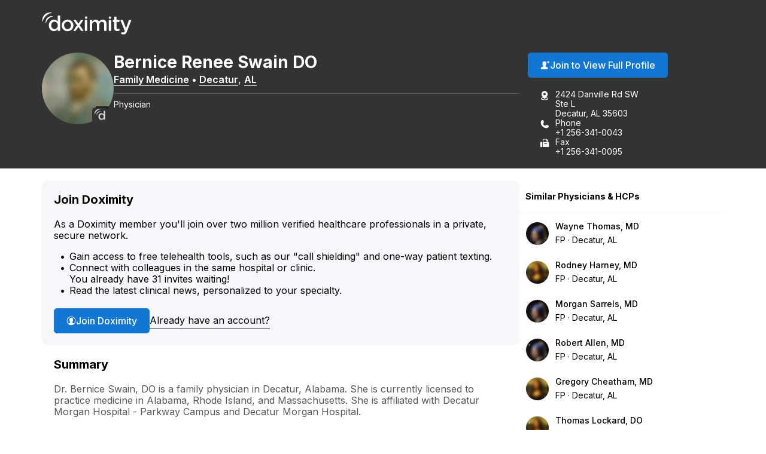

--- FILE ---
content_type: text/html; charset=utf-8
request_url: https://www.doximity.com/pub/bernice-swain-do
body_size: 13337
content:
<!DOCTYPE html><html lang="en"><head><meta content="text/html; charset=UTF-8" http-equiv="Content-Type" /><meta content="IE=edge" http-equiv="X-UA-Compatible" /><meta content="width=device-width, initial-scale=1, maximum-scale=2" name="viewport" /><meta content="43f49d6a49047c7d55eea8ebe6e1c646e368899b" name="dox-maestro-app-version" /><meta name="dox-analytics-application" content="doximity/directory" />
<meta name="dox-analytics-application-release" content="43f49d6a" />
<meta name="dox-analytics-api-key" content="swCzrpxY6kXWtlTWPAzMynpLmHWpZgB3" />
<meta name="dox-analytics-track-url" content="https://ta.doximity.com" />
<meta name="dox-analytics-auth-state" content="none" /><title>Dr. Bernice Swain, DO – Decatur, AL | Family Medicine</title><meta content="noarchive" name="robots" /><meta content="en_US" property="og:locale" /><meta content="Doximity" property="og:site_name" /><meta content="profile" property="og:type" /><meta content="Bernice" property="profile:first_name" /><meta content="Swain" property="profile:last_name" /><meta content="d2622fea-ff51-490d-b97f-a4454c207ef1" property="profile:username" /><meta content="female" property="profile:gender" /><meta content="Dr. Bernice Swain, DO – Decatur, AL | Family Medicine on Doximity" property="og:title" /><meta content="https://www.doximity.com/pub/bernice-swain-do" property="og:url" /><meta content="Dr. Bernice Swain, DO is a family physician in Decatur, Alabama. She is affiliated with Decatur Morgan Hospital - Parkway Campus and Decatur Morgan Hospital." name="description" property="og:description" /><meta content="https://doximity-res.cloudinary.com/images/f_auto,q_auto,t_public_profile_photo_320x320/profile-placeholder-unregistered-5/bernice-swain-do-decatur-al.jpg" property="og:image" /><meta content="app-id=393642611" name="apple-itunes-app" /><link href="https://plus.google.com/116572097995433754330" rel="publisher" /><meta content="summary" name="twitter:card" /><meta content="@doximity" name="twitter:site" /><link rel="icon" type="image/x-icon" href="https://assets.doxcdn.com/image/upload/logos/doximity/favicon.ico" /><link rel="apple-touch-icon" type="image/png" href="https://assets.doxcdn.com/image/upload/logos/doximity/apple-touch-icon-60x60.png" sizes="60x60" /><link rel="apple-touch-icon" type="image/png" href="https://assets.doxcdn.com/image/upload/logos/doximity/apple-touch-icon-76x76.png" sizes="76x76" /><link rel="apple-touch-icon" type="image/png" href="https://assets.doxcdn.com/image/upload/logos/doximity/apple-touch-icon-120x120.png" sizes="120x120" /><link rel="apple-touch-icon" type="image/png" href="https://assets.doxcdn.com/image/upload/logos/doximity/apple-touch-icon-152x152.png" sizes="152x152" /><link rel="stylesheet" href="https://directory.doximity.com/assets/application-9a2a1422c235a31d7ca74a5fba9d4c50ec71d3eb699db3a5f6e73f5d4cc0e602.css" media="all" /><link rel="stylesheet" href="https://directory.doximity.com/assets/profile_public-19b6eedb323de8451299d0928dc9e8f90303ddcb080550f5d5257117e56795f0.css" media="all" /><!--[if IE 9]><html class="ie9"></html><![endif]--><!--[if lt IE 9]><html class="ie8"></html><![endif]--><meta content="GTM-MJKZHS22" name="googletagmanager" /><script>(function(w,d,s,l,i){w[l]=w[l]||[];w[l].push({'gtm.start':new Date().getTime(),event:'gtm.js'});var f=d.getElementsByTagName(s)[0],j=d.createElement(s),dl=l!='dataLayer'?'&l='+l:'';j.async=true;j.src='https://www.googletagmanager.com/gtm.js?id='+i+dl;f.parentNode.insertBefore(j,f)})(window,document,'script','dataLayer',document.querySelector('meta[name=googletagmanager]').content);</script><script>document.addEventListener('DOMContentLoaded', () => {
  const icons = document.querySelectorAll('.dox-icon-wrapper');

  if (icons) {
    icons.forEach(function (icon, id) {
      const iconName = icon.dataset.name;
      const iconSize = icon.dataset.size;
      const iconURL = `https://assets.doxcdn.com/image/upload/fl_sanitize/icons/${iconName}.svg`;

      icon.style.setProperty('--dox-icon-size', iconSize);
      fetch(iconURL)
        .then(resp => resp.text())
        .then(text => {
          icon.innerHTML = text;
        })
        .then((response) => {
          const inlinedSVG = icon.firstElementChild;
          const defaultClasses = ['svg-icon', `svg-${iconName}`];
          inlinedSVG.classList.add(...defaultClasses);
        })
        .catch(console.error.bind(console));
    });
  };
});</script></head><body class="public-profile" itemscope="" itemtype="http://schema.org/ProfilePage"><noscript aria-hidden="true"><iframe height="0" src="https://www.googletagmanager.com/ns.html?id=GTM-MJKZHS22" style="display:none;visibility:hidden" title="Google Tag Manager" width="0"></iframe></noscript><link href="http://schema.org/Patient" itemprop="audience" /><header class="profile-header" data-sel-marketing-mast=""><a class="wcag-skip-to-main-content" href="#wcag-main-content">Skip to main content</a><div class="profile-content-container"><nav class="profile-header-navigation"><a class="profile-header-logo-link" href="/"><img class="profile-header-logo" alt="Doximity Logo" loading="eager" src="https://assets.doxcdn.com/image/upload/fl_sanitize/logos/doximity/logo-doximity-dark.svg" /></a></nav></div></header><style>.public-profile .profile-header{background-color:var(--gray-800);color:var(--white);transform:translateZ(0)}.public-profile .profile-header-navigation{display:flex;flex-wrap:wrap;justify-content:space-between;padding:var(--spacing-default) 0 10px}.public-profile nav ul{padding:0;margin:0}.public-profile nav ul li{display:inline;float:left;position:relative}.public-profile nav ul li ul{left:0;top:100%}.public-profile nav ul ul{display:none}.public-profile nav li:hover>ul{display:block;position:absolute;width:12.5em;z-index:9000}.public-profile nav li:hover>ul li{width:100%}.public-profile nav ul ul li:hover>ul{left:auto;right:-12.5em;top:0}.public-profile .profile-header-logo-link{display:inline-block}.public-profile .profile-header-logo{display:block;transition:var(--transition-default);width:150px}.public-profile .icon-menu{background-image:url("data:image/svg+xml;charset=utf8,%3Csvg%20xmlns%3D%22http%3A%2F%2Fwww.w3.org%2F2000%2Fsvg%22%20viewBox%3D%220%200%2050%2050%22%3E%3Cpath%20d%3D%22M0%209v2h50V9H0zm0%2015v2h50v-2H0zm0%2015v2h50v-2H0z%22%20fill%3D%22%23FFFFFF%22%2F%3E%3C%2Fsvg%3E");background-position:50%;background-repeat:no-repeat;background-size:2em;border-left:1px solid var(--gray-700);display:none;height:100%;max-height:82px;position:absolute;right:0;top:0;width:4.25em;z-index:-1}.public-profile .icon-menu:before{display:none;visibility:hidden}.public-profile .profile-header-navigation-mobile-rule{background:none;border-bottom:1px solid var(--gray-700);display:none;height:0;margin:0;width:100%}.public-profile .profile-header-navigation-list{display:flex;float:right;gap:30px;position:relative}.public-profile .profile-header-navigation-item:not(.profile-header-navigation-item-sign-in){display:none}.public-profile .profile-header-navigation-link{color:var(--white);display:block;font-weight:var(--font-default-heading-weight);text-transform:uppercase;transition:color 0.1s ease}.public-profile .profile-header-navigation-link:hover{color:var(--hover-dark)}.public-profile .profile-overview-contact-list-item a{color:var(--white)}.public-profile .profile-overview-list-item-link{color:var(--white)}.public-profile .profile-overview-list-item-link:hover{color:var(--hover-dark)}.header-center nav{display:inline-block}.header-center .profile-header-navigation-list{position:absolute;right:0}.header-center .section{text-align:center}.header-center .logo img{margin-left:0;width:100%;max-width:8.5em}.header-no-menu #menu-toggle,.header-no-menu #menu-toggle-label{display:none}#menu-toggle-label,#menu-toggle{display:none}@media screen and (max-width: 1080px){.public-profile .profile-header-navigation{padding:0}.public-profile .profile-header-logo-link{padding:22px 0}.public-profile .profile-header-navigation-list a{padding:22px var(--spacing-default)}}@media screen and (max-width: 950px){.public-profile .profile-header-logo{width:119px}}@media screen and (max-width: 860px){.public-profile .profile-header-navigation{align-items:flex-start}.public-profile .profile-header-logo-link{padding:22px var(--spacing-default) 22px 0}.public-profile .profile-header-navigation-list{display:none}.public-profile .icon-menu{display:block}.public-profile #menu-toggle-label{border-radius:0;border:0;box-shadow:none;cursor:pointer;display:block;height:4.2em;margin:0;outline:none;position:absolute;right:0;user-select:none;width:4.6em}.public-profile #menu-toggle:checked+.icon-menu{background-image:url("data:image/svg+xml;charset=utf8,%3Csvg%20xmlns%3D%22http%3A%2F%2Fwww.w3.org%2F2000%2Fsvg%22%20viewBox%3D%220%200%2050%2050%22%3E%3Cpath%20d%3D%22M44.4%207.7l-2.1-2.1L25%2022.9%207.7%205.6%205.6%207.7%2022.9%2025%205.6%2042.3l2.1%202.1L25%2027.1l17.3%2017.3%202.1-2.1L27.1%2025z%22%20fill%3D%22%23FFFFFF%22%2F%3E%3C%2Fsvg%3E");background-color:rgba(0,0,0,0.02)}.public-profile .profile-header-navigation-mobile-rule{display:block}.public-profile nav a{padding:1em}.public-profile nav ul li ul{display:block}.public-profile nav ul li{border-right:none;display:block;float:left;width:100%;text-align:center}.public-profile nav>ul{clear:both;display:none}.public-profile nav>#menu-toggle:checked~.profile-header-navigation-list{border-bottom:1px solid var(--gray-700);display:block;width:100%}.public-profile nav li:hover ul{position:relative;width:auto}.public-profile nav ul ul li:hover>ul{left:auto;right:auto;top:auto}}</style><main id="wcag-main-content"><script type="application/ld+json">{"@context":"https://schema.org","@type":"ProfilePage","dateCreated":"2018-07-24T14:19:55.000Z","dateModified":"2026-01-14T03:54:37.000Z","mainEntity":{"@type":"Person","name":"Bernice Swain, DO","identifier":"d2622fea-ff51-490d-b97f-a4454c207ef1","description":null,"image":"https://doximity-res.cloudinary.com/images/f_auto,q_auto,t_public_profile_photo_320x320/profile-placeholder-unregistered-5/bernice-swain-do-decatur-al.jpg"}}</script><div data-sel-public-presenter="" data-sel-user-id="d2622fea-ff51-490d-b97f-a4454c207ef1" data-sel-correctable-profile-id="d2622fea-ff51-490d-b97f-a4454c207ef1" data-sel-registered="false" data-itemscope="" data-itemprop="about" data-itemtype="http://schema.org/Physician" data-itemref="PostalAddress" data-cache-key="views/v4/profiles/459243"><link href="http://schema.org/PrimaryCare" itemprop="medicalSpecialty" /><span itemprop="geo" itemscope="" itemtype="http://schema.org/GeoCoordinates"><meta content="34.5660655" itemprop="latitude" /><meta content="-87.01717149999999" itemprop="longitude" /></span><section class="profile-overview" itemprop="mainEntity" itemscope="" itemtype="http://schema.org/Person"><div class="profile-content-container"><div class="profile-overview-layout"><div class="profile-overview-content-container"><div class="profile-overview-photo-container"><img class="profile-overview-photo" itemprop="image" alt="Bernice Swain, DO, Family Medicine, Decatur, AL" onerror="null;this.src=&#39;[data-uri]&#39;" loading="lazy" src="https://doximity-res.cloudinary.com/images/f_auto,q_auto,t_public_profile_photo_320x320/profile-placeholder-unregistered-5/bernice-swain-do-decatur-al.jpg" /></div><div class="profile-overview-text-container"><h1 class="profile-overview-heading profile-overview-user-name" data-sel-name="" itemprop="name"><span class="profile-overview-heading-segment profile-overview-user-name-first">Bernice</span> <span class="profile-overview-heading-segment profile-overview-user-name-middle">Renee</span> <span class="profile-overview-heading-segment profile-overview-user-name-last">Swain</span> <span class="profile-overview-heading-segment profile-overview-user-credentials">DO</span></h1><div class="profile-overview-subheading"><a class="profile-overview-subheading-link" href="/directory/md/specialty/family-medicine">Family Medicine</a><span class="profile-overview-subheading-separator">&bullet;</span><span id="PostalAddress" itemprop="address" itemscope="" itemtype="http://schema.org/PostalAddress"><meta content="2424 Danville Rd SW Ste L" itemprop="streetAddress" /><span itemprop="addressLocality"><a class="profile-overview-subheading-link" href="/directory/location/alabama/decatur">Decatur</a></span>, <span itemprop="addressRegion"><a class="profile-overview-subheading-link" href="/directory/location/alabama">AL</a></span><meta content="35603" itemprop="postalCode" /><meta content="United States" itemprop="addressCountry" /></span></div><div class="profile-overview-info-line-container"><hr class="profile-overview-rule" /><p class="profile-overview-info-line" itemprop="jobTitle">Physician
<meta content="DO" itemprop="honorificsuffix" /></p></div></div></div><div class="profile-overview-contact-container"><a class="btn blue solid view-full-profile-btn profile-cta" id="view_full_profile_button_nudge" data-sel-view-full-profile="" data-track-event="Start Reg from Pub Profile" href="https://www.doximity.com/signup"><style>.dox-icon-wrapper{display:inline-block;width:var(--dox-icon-size);height:var(--dox-icon-size);line-height:1;overflow:visible;position:relative;top:2px}.dox-icon-wrapper .svg-icon{position:static;height:inherit;width:inherit}</style><span class="dox-icon-wrapper  profile-cta-icon" data-name="dox-icons/icon-person-plus-filled" data-size="16px" aria-hidden="true"></span>Join to View Full Profile</a><ul class="profile-overview-contact-list"><li class="profile-overview-contact-list-item" data-sel-address=""><style>.dox-icon-wrapper{display:inline-block;width:var(--dox-icon-size);height:var(--dox-icon-size);line-height:1;overflow:visible;position:relative;top:2px}.dox-icon-wrapper .svg-icon{position:static;height:inherit;width:inherit}</style><span class="dox-icon-wrapper  profile-contact-icon" data-name="dox-icons/icon-pin-address-filled" data-size="16px" aria-hidden="true"></span><p class="profile-overview-contact-list-item-text-container"><span class="profile-overview-contact-list-item-text-line">2424 Danville Rd SW</span><span class="profile-overview-contact-list-item-text-line">Ste L</span><span class="profile-overview-contact-list-item-text-line">Decatur, AL 35603</span></p></li><li class="profile-overview-contact-list-item" itemprop="telephone"><style>.dox-icon-wrapper{display:inline-block;width:var(--dox-icon-size);height:var(--dox-icon-size);line-height:1;overflow:visible;position:relative;top:2px}.dox-icon-wrapper .svg-icon{position:static;height:inherit;width:inherit}</style><span class="dox-icon-wrapper  profile-contact-icon" data-name="dox-icons/icon-phone-filled" data-size="16px" aria-hidden="true"></span><p class="profile-overview-contact-list-item-text-container"><span class="profile-overview-contact-list-item-text-line">Phone</span><span class="profile-overview-contact-list-item-text-line">+1 256-341-0043</span></p></li><li class="profile-overview-contact-list-item" itemprop="faxNumber"><style>.dox-icon-wrapper{display:inline-block;width:var(--dox-icon-size);height:var(--dox-icon-size);line-height:1;overflow:visible;position:relative;top:2px}.dox-icon-wrapper .svg-icon{position:static;height:inherit;width:inherit}</style><span class="dox-icon-wrapper  profile-contact-icon" data-name="dox-icons/icon-fax-filled" data-size="16px" aria-hidden="true"></span><p class="profile-overview-contact-list-item-text-container"><span class="profile-overview-contact-list-item-text-line">Fax</span><span class="profile-overview-contact-list-item-text-line">+1 256-341-0095</span></p></li></ul></div></div><style>﻿[data-icon]:before{content:attr(data-icon)}[data-icon]:before,.icon-alert:before,.icon-alert-alt:before,.icon-arrow-action-left:before,.icon-arrow-action-right:before,.icon-arrow-down:before,.icon-arrow-down-outline:before,.icon-arrow-left:before,.icon-arrow-left-outline:before,.icon-arrow-right:before,.icon-arrow-right-outline:before,.icon-arrow-stem-down:before,.icon-arrow-stem-down-circle:before,.icon-arrow-stem-download:before,.icon-arrow-stem-left:before,.icon-arrow-stem-left-circle:before,.icon-arrow-stem-right:before,.icon-arrow-stem-right-circle:before,.icon-arrow-stem-up:before,.icon-arrow-stem-up-circle:before,.icon-arrow-top-outline:before,.icon-arrow-up:before,.icon-arrow-up-outline:before,.icon-arrow-updown:before,.icon-badge-appstore:before,.icon-badge-googleplay:before,.icon-bed:before,.icon-bell:before,.icon-bell-alt:before,.icon-bell-right:before,.icon-bell-right-alt:before,.icon-book:before,.icon-bookmark:before,.icon-bookmark-alt:before,.icon-bookmark-circle:before,.icon-bookmark-circle-alt:before,.icon-bookmark-outline:before,.icon-bookmarks-menu:before,.icon-books:before,.icon-books-vertical:before,.icon-box:before,.icon-box-inbox:before,.icon-box-outbox:before,.icon-briefcase:before,.icon-briefcase-medical:before,.icon-bulb:before,.icon-calendar:before,.icon-calendar-alt:before,.icon-camera:before,.icon-cards:before,.icon-caution:before,.icon-ce:before,.icon-ce-outline:before,.icon-ce-plus:before,.icon-certificate:before,.icon-chart-bar-arrow:before,.icon-chat:before,.icon-chat-ekg:before,.icon-chat-ekg-alt:before,.icon-chat-ekg-outline:before,.icon-chat-lock:before,.icon-chat-square:before,.icon-check:before,.icon-check-alt:before,.icon-check-approved:before,.icon-check-approved-alt:before,.icon-check-filled:before,.icon-circle:before,.icon-clipboard:before,.icon-clock:before,.icon-clock-rewind:before,.icon-clock-simple:before,.icon-cme:before,.icon-cme-outline:before,.icon-cme-plus:before,.icon-cme-ribbon:before,.icon-cme-square:before,.icon-collections-menu:before,.icon-compose:before,.icon-cv:before,.icon-dialpad:before,.icon-dna:before,.icon-dollar:before,.icon-dollars:before,.icon-dots-horizontal:before,.icon-dots-vertical:before,.icon-draggable:before,.icon-envelope:before,.icon-envelope-alt:before,.icon-envelope-lock:before,.icon-envelope-minus:before,.icon-envelope-open:before,.icon-envelope-plus:before,.icon-eye:before,.icon-eye-alt:before,.icon-fax:before,.icon-fax-alt:before,.icon-file:before,.icon-file-pdf:before,.icon-filter:before,.icon-filter-alt:before,.icon-fire:before,.icon-gear:before,.icon-gear-alt:before,.icon-gears:before,.icon-globe:before,.icon-graduation-cap:before,.icon-graph:before,.icon-graph-ekg:before,.icon-h:before,.icon-handshake:before,.icon-heart:before,.icon-heart-alt:before,.icon-heart-slash:before,.icon-help:before,.icon-home:before,.icon-hospital:before,.icon-house:before,.icon-info:before,.icon-info-alt:before,.icon-journal:before,.icon-license:before,.icon-like:before,.icon-link:before,.icon-list:before,.icon-list-alt:before,.icon-list-phone-alt:before,.icon-list-pin:before,.icon-location-arrow:before,.icon-locations:before,.icon-lock:before,.icon-lock-alt:before,.icon-lock-unlock:before,.icon-logo-ambassador:before,.icon-logo-amion:before,.icon-logo-amion-logomark:before,.icon-logo-d:before,.icon-logo-doxconnect:before,.icon-logo-doximity:before,.icon-logo-fellow:before,.icon-logo-residency-navigator-alt:before,.icon-logo-upmc:before,.icon-mail-gmail:before,.icon-mail-hotmail:before,.icon-mail-outlook:before,.icon-mail-yahoo:before,.icon-map:before,.icon-map-pin:before,.icon-map-pin-alt:before,.icon-megaphone:before,.icon-menu:before,.icon-minus:before,.icon-minus-alt:before,.icon-network:before,.icon-network-outline:before,.icon-newspaper:before,.icon-newspaper-find:before,.icon-paperclip:before,.icon-pen-write:before,.icon-pencil:before,.icon-people:before,.icon-people-alt:before,.icon-people-two:before,.icon-people-wave:before,.icon-person:before,.icon-person-alt:before,.icon-person-chat:before,.icon-person-check:before,.icon-person-plus:before,.icon-person-podium:before,.icon-person-who:before,.icon-phone:before,.icon-photos:before,.icon-physician:before,.icon-pi:before,.icon-pig:before,.icon-pin:before,.icon-platform-android:before,.icon-platform-apple:before,.icon-plus:before,.icon-plus-alt:before,.icon-podium:before,.icon-pop-out:before,.icon-poster:before,.icon-printer:before,.icon-radio:before,.icon-radio-checked:before,.icon-refer:before,.icon-ribbon:before,.icon-search:before,.icon-search-eye:before,.icon-search-person:before,.icon-search-reverse:before,.icon-secure-message:before,.icon-share:before,.icon-share-alt:before,.icon-signature:before,.icon-snake-cup:before,.icon-snake-stick:before,.icon-social-email:before,.icon-social-facebook:before,.icon-social-facebook-alt:before,.icon-social-google:before,.icon-social-google-alt:before,.icon-social-linkedin:before,.icon-social-linkedin-alt:before,.icon-social-pinterest:before,.icon-social-reddit:before,.icon-social-twitter:before,.icon-social-twitter-alt:before,.icon-social-youtube:before,.icon-specialty-am:before,.icon-specialty-an:before,.icon-specialty-bg:before,.icon-specialty-ca:before,.icon-specialty-cm:before,.icon-specialty-de:before,.icon-specialty-em:before,.icon-specialty-en:before,.icon-specialty-fd:before,.icon-specialty-fm:before,.icon-specialty-ga:before,.icon-specialty-gm:before,.icon-specialty-he:before,.icon-specialty-ho:before,.icon-specialty-hp:before,.icon-specialty-mb:before,.icon-specialty-md:before,.icon-specialty-mg:before,.icon-specialty-mp:before,.icon-specialty-ms:before,.icon-specialty-nc:before,.icon-specialty-ne:before,.icon-specialty-ng:before,.icon-specialty-nm:before,.icon-specialty-nn:before,.icon-specialty-np:before,.icon-specialty-ns:before,.icon-specialty-pa:before,.icon-specialty-pd:before,.icon-specialty-pe:before,.icon-specialty-ph:before,.icon-specialty-pl:before,.icon-specialty-pm:before,.icon-specialty-ps:before,.icon-specialty-pu:before,.icon-specialty-py:before,.icon-specialty-ra:before,.icon-specialty-rc:before,.icon-specialty-rh:before,.icon-specialty-rn:before,.icon-specialty-rt:before,.icon-specialty-rx:before,.icon-specialty-sg:before,.icon-specialty-sw:before,.icon-specialty-th:before,.icon-specialty-tm:before,.icon-specialty-ts:before,.icon-specialty-tt:before,.icon-specialty-ty:before,.icon-specialty-ur:before,.icon-specialty-vs:before,.icon-specialty-wim:before,.icon-star:before,.icon-star-alt:before,.icon-star-half:before,.icon-stethoscope:before,.icon-target:before,.icon-test-tube:before,.icon-text-tool:before,.icon-toolbox:before,.icon-tractor:before,.icon-trash-can:before,.icon-trees:before,.icon-undo:before,.icon-video:before,.icon-video-cam:before,.icon-video-cam-alt:before,.icon-wrench:before,.icon-x:before,.icon-x-alt:before{display:inline-block;font-family:"doximity_icons";font-style:normal;font-weight:normal;font-variant:normal;line-height:1;text-decoration:inherit;text-rendering:optimizeLegibility;text-transform:none;-moz-osx-font-smoothing:grayscale;-webkit-font-smoothing:antialiased;font-smoothing:antialiased}.icon-alert:before{content:"\f29b"}.icon-alert-alt:before{content:"\f2b6"}.icon-arrow-action-left:before{content:"\f2ac"}.icon-arrow-action-right:before{content:"\f2ad"}.icon-arrow-down:before{content:"\f101"}.icon-arrow-down-outline:before{content:"\f29d"}.icon-arrow-left:before{content:"\f102"}.icon-arrow-left-outline:before{content:"\f1dd"}.icon-arrow-right:before{content:"\f103"}.icon-arrow-right-outline:before{content:"\f1de"}.icon-arrow-stem-down:before{content:"\f1d0"}.icon-arrow-stem-down-circle:before{content:"\f1d1"}.icon-arrow-stem-download:before{content:"\f1d2"}.icon-arrow-stem-left:before{content:"\f1d3"}.icon-arrow-stem-left-circle:before{content:"\f1d4"}.icon-arrow-stem-right:before{content:"\f1d5"}.icon-arrow-stem-right-circle:before{content:"\f1d6"}.icon-arrow-stem-up:before{content:"\f1d7"}.icon-arrow-stem-up-circle:before{content:"\f1d8"}.icon-arrow-top-outline:before{content:"\f2b8"}.icon-arrow-up:before{content:"\f104"}.icon-arrow-up-outline:before{content:"\f29e"}.icon-arrow-updown:before{content:"\f105"}.icon-badge-appstore:before{content:"\f106"}.icon-badge-googleplay:before{content:"\f107"}.icon-bed:before{content:"\f295"}.icon-bell:before{content:"\f108"}.icon-bell-alt:before{content:"\f2af"}.icon-bell-right:before{content:"\f2b9"}.icon-bell-right-alt:before{content:"\f2ba"}.icon-book:before{content:"\f10a"}.icon-bookmark:before{content:"\f29f"}.icon-bookmark-alt:before{content:"\f2a0"}.icon-bookmark-circle:before{content:"\f2bb"}.icon-bookmark-circle-alt:before{content:"\f2bc"}.icon-bookmark-outline:before{content:"\f2bd"}.icon-bookmarks-menu:before{content:"\f2be"}.icon-books:before{content:"\f10b"}.icon-books-vertical:before{content:"\f10c"}.icon-box:before{content:"\f2ae"}.icon-box-inbox:before{content:"\f2b4"}.icon-box-outbox:before{content:"\f2b5"}.icon-briefcase:before{content:"\f10d"}.icon-briefcase-medical:before{content:"\f2b1"}.icon-bulb:before{content:"\f10e"}.icon-calendar:before{content:"\f10f"}.icon-calendar-alt:before{content:"\f1af"}.icon-camera:before{content:"\f110"}.icon-cards:before{content:"\f296"}.icon-caution:before{content:"\f112"}.icon-ce:before{content:"\f27e"}.icon-ce-outline:before{content:"\f2bf"}.icon-ce-plus:before{content:"\f27f"}.icon-certificate:before{content:"\f2c0"}.icon-chart-bar-arrow:before{content:"\f114"}.icon-chat:before{content:"\f117"}.icon-chat-ekg:before{content:"\f118"}.icon-chat-ekg-alt:before{content:"\f119"}.icon-chat-ekg-outline:before{content:"\f2c1"}.icon-chat-lock:before{content:"\f2b2"}.icon-chat-square:before{content:"\f11a"}.icon-check:before{content:"\f11b"}.icon-check-alt:before{content:"\f11c"}.icon-check-approved:before{content:"\f286"}.icon-check-approved-alt:before{content:"\f287"}.icon-check-filled:before{content:"\f285"}.icon-circle:before{content:"\f11d"}.icon-clipboard:before{content:"\f11e"}.icon-clock:before{content:"\f11f"}.icon-clock-rewind:before{content:"\f2c2"}.icon-clock-simple:before{content:"\f120"}.icon-cme:before{content:"\f121"}.icon-cme-outline:before{content:"\f2c3"}.icon-cme-plus:before{content:"\f123"}.icon-cme-ribbon:before{content:"\f2c4"}.icon-cme-square:before{content:"\f124"}.icon-collections-menu:before{content:"\f2a1"}.icon-compose:before{content:"\f29c"}.icon-cv:before{content:"\f125"}.icon-dialpad:before{content:"\f2c5"}.icon-dna:before{content:"\f126"}.icon-dollar:before{content:"\f127"}.icon-dollars:before{content:"\f128"}.icon-dots-horizontal:before{content:"\f299"}.icon-dots-vertical:before{content:"\f29a"}.icon-draggable:before{content:"\f2a4"}.icon-envelope:before{content:"\f129"}.icon-envelope-alt:before{content:"\f281"}.icon-envelope-lock:before{content:"\f12e"}.icon-envelope-minus:before{content:"\f12f"}.icon-envelope-open:before{content:"\f130"}.icon-envelope-plus:before{content:"\f131"}.icon-eye:before{content:"\f132"}.icon-eye-alt:before{content:"\f28a"}.icon-fax:before{content:"\f134"}.icon-fax-alt:before{content:"\f2b3"}.icon-file:before{content:"\f2d4"}.icon-file-pdf:before{content:"\f136"}.icon-filter:before{content:"\f2b0"}.icon-filter-alt:before{content:"\f2d3"}.icon-fire:before{content:"\f2a2"}.icon-gear:before{content:"\f13a"}.icon-gear-alt:before{content:"\f2c6"}.icon-gears:before{content:"\f13b"}.icon-globe:before{content:"\f13c"}.icon-graduation-cap:before{content:"\f13d"}.icon-graph:before{content:"\f13e"}.icon-graph-ekg:before{content:"\f13f"}.icon-h:before{content:"\f140"}.icon-handshake:before{content:"\f141"}.icon-heart:before{content:"\f292"}.icon-heart-alt:before{content:"\f293"}.icon-heart-slash:before{content:"\f2a3"}.icon-help:before{content:"\f142"}.icon-home:before{content:"\f297"}.icon-hospital:before{content:"\f144"}.icon-house:before{content:"\f298"}.icon-info:before{content:"\f145"}.icon-info-alt:before{content:"\f2b7"}.icon-journal:before{content:"\f146"}.icon-license:before{content:"\f147"}.icon-like:before{content:"\f148"}.icon-link:before{content:"\f149"}.icon-list:before{content:"\f14a"}.icon-list-alt:before{content:"\f14c"}.icon-list-phone-alt:before{content:"\f14e"}.icon-list-pin:before{content:"\f14f"}.icon-location-arrow:before{content:"\f2c7"}.icon-locations:before{content:"\f150"}.icon-lock:before{content:"\f151"}.icon-lock-alt:before{content:"\f2c8"}.icon-lock-unlock:before{content:"\f152"}.icon-logo-ambassador:before{content:"\f154"}.icon-logo-amion:before{content:"\f155"}.icon-logo-amion-logomark:before{content:"\f1dc"}.icon-logo-d:before{content:"\f159"}.icon-logo-doxconnect:before{content:"\f15a"}.icon-logo-doximity:before{content:"\f15b"}.icon-logo-fellow:before{content:"\f15c"}.icon-logo-residency-navigator-alt:before{content:"\f1b2"}.icon-logo-upmc:before{content:"\f1ea"}.icon-mail-gmail:before{content:"\f1b8"}.icon-mail-hotmail:before{content:"\f1b4"}.icon-mail-outlook:before{content:"\f1b5"}.icon-mail-yahoo:before{content:"\f1b6"}.icon-map:before{content:"\f170"}.icon-map-pin:before{content:"\f171"}.icon-map-pin-alt:before{content:"\f289"}.icon-megaphone:before{content:"\f294"}.icon-menu:before{content:"\f283"}.icon-minus:before{content:"\f172"}.icon-minus-alt:before{content:"\f280"}.icon-network:before{content:"\f2c9"}.icon-network-outline:before{content:"\f2ca"}.icon-newspaper:before{content:"\f175"}.icon-newspaper-find:before{content:"\f176"}.icon-paperclip:before{content:"\f179"}.icon-pen-write:before{content:"\f17b"}.icon-pencil:before{content:"\f17c"}.icon-people:before{content:"\f17d"}.icon-people-alt:before{content:"\f284"}.icon-people-two:before{content:"\f17e"}.icon-people-wave:before{content:"\f17f"}.icon-person:before{content:"\f180"}.icon-person-alt:before{content:"\f282"}.icon-person-chat:before{content:"\f2d0"}.icon-person-check:before{content:"\f1b0"}.icon-person-plus:before{content:"\f184"}.icon-person-podium:before{content:"\f2d1"}.icon-person-who:before{content:"\f186"}.icon-phone:before{content:"\f187"}.icon-photos:before{content:"\f188"}.icon-physician:before{content:"\f189"}.icon-pi:before{content:"\f28b"}.icon-pig:before{content:"\f18b"}.icon-pin:before{content:"\f18c"}.icon-platform-android:before{content:"\f1c3"}.icon-platform-apple:before{content:"\f1c4"}.icon-plus:before{content:"\f18d"}.icon-plus-alt:before{content:"\f18e"}.icon-podium:before{content:"\f18f"}.icon-pop-out:before{content:"\f190"}.icon-poster:before{content:"\f191"}.icon-printer:before{content:"\f192"}.icon-radio:before{content:"\f1e8"}.icon-radio-checked:before{content:"\f1e9"}.icon-refer:before{content:"\f288"}.icon-ribbon:before{content:"\f193"}.icon-search:before{content:"\f195"}.icon-search-eye:before{content:"\f196"}.icon-search-person:before{content:"\f197"}.icon-search-reverse:before{content:"\f198"}.icon-secure-message:before{content:"\f2cb"}.icon-share:before{content:"\f1e0"}.icon-share-alt:before{content:"\f290"}.icon-signature:before{content:"\f2cc"}.icon-snake-cup:before{content:"\f199"}.icon-snake-stick:before{content:"\f19a"}.icon-social-email:before{content:"\f1c5"}.icon-social-facebook:before{content:"\f19b"}.icon-social-facebook-alt:before{content:"\f1e1"}.icon-social-google:before{content:"\f19c"}.icon-social-google-alt:before{content:"\f1e2"}.icon-social-linkedin:before{content:"\f19d"}.icon-social-linkedin-alt:before{content:"\f1e3"}.icon-social-pinterest:before{content:"\f27c"}.icon-social-reddit:before{content:"\f2d2"}.icon-social-twitter:before{content:"\f19e"}.icon-social-twitter-alt:before{content:"\f1e4"}.icon-social-youtube:before{content:"\f27d"}.icon-specialty-am:before{content:"\f24c"}.icon-specialty-an:before{content:"\f24d"}.icon-specialty-bg:before{content:"\f24e"}.icon-specialty-ca:before{content:"\f24f"}.icon-specialty-cm:before{content:"\f250"}.icon-specialty-de:before{content:"\f251"}.icon-specialty-em:before{content:"\f252"}.icon-specialty-en:before{content:"\f253"}.icon-specialty-fd:before{content:"\f254"}.icon-specialty-fm:before{content:"\f255"}.icon-specialty-ga:before{content:"\f256"}.icon-specialty-gm:before{content:"\f257"}.icon-specialty-he:before{content:"\f258"}.icon-specialty-ho:before{content:"\f2a5"}.icon-specialty-hp:before{content:"\f259"}.icon-specialty-mb:before{content:"\f2a6"}.icon-specialty-md:before{content:"\f25a"}.icon-specialty-mg:before{content:"\f25b"}.icon-specialty-mp:before{content:"\f25c"}.icon-specialty-ms:before{content:"\f25d"}.icon-specialty-nc:before{content:"\f25e"}.icon-specialty-ne:before{content:"\f25f"}.icon-specialty-ng:before{content:"\f260"}.icon-specialty-nm:before{content:"\f261"}.icon-specialty-nn:before{content:"\f262"}.icon-specialty-np:before{content:"\f263"}.icon-specialty-ns:before{content:"\f264"}.icon-specialty-pa:before{content:"\f265"}.icon-specialty-pd:before{content:"\f266"}.icon-specialty-pe:before{content:"\f267"}.icon-specialty-ph:before{content:"\f268"}.icon-specialty-pl:before{content:"\f269"}.icon-specialty-pm:before{content:"\f26a"}.icon-specialty-ps:before{content:"\f26b"}.icon-specialty-pu:before{content:"\f26c"}.icon-specialty-py:before{content:"\f26d"}.icon-specialty-ra:before{content:"\f26e"}.icon-specialty-rc:before{content:"\f26f"}.icon-specialty-rh:before{content:"\f270"}.icon-specialty-rn:before{content:"\f271"}.icon-specialty-rt:before{content:"\f272"}.icon-specialty-rx:before{content:"\f2a7"}.icon-specialty-sg:before{content:"\f273"}.icon-specialty-sw:before{content:"\f274"}.icon-specialty-th:before{content:"\f275"}.icon-specialty-tm:before{content:"\f276"}.icon-specialty-ts:before{content:"\f277"}.icon-specialty-tt:before{content:"\f278"}.icon-specialty-ty:before{content:"\f279"}.icon-specialty-ur:before{content:"\f27a"}.icon-specialty-vs:before{content:"\f27b"}.icon-specialty-wim:before{content:"\f2a8"}.icon-star:before{content:"\f1a1"}.icon-star-alt:before{content:"\f1a2"}.icon-star-half:before{content:"\f1eb"}.icon-stethoscope:before{content:"\f1a3"}.icon-target:before{content:"\f1e5"}.icon-test-tube:before{content:"\f1a5"}.icon-text-tool:before{content:"\f2cd"}.icon-toolbox:before{content:"\f1a6"}.icon-tractor:before{content:"\f2a9"}.icon-trash-can:before{content:"\f1a7"}.icon-trees:before{content:"\f2ce"}.icon-undo:before{content:"\f2cf"}.icon-video:before{content:"\f28f"}.icon-video-cam:before{content:"\f28c"}.icon-video-cam-alt:before{content:"\f28d"}.icon-wrench:before{content:"\f1a9"}.icon-x:before{content:"\f1aa"}.icon-x-alt:before{content:"\f1ab"}.public-profile{--photo-size: 120px}.public-profile .profile-overview{background-color:var(--gray-800);color:var(--white)}.public-profile .profile-overview-layout{display:flex;flex-direction:row;gap:25px 10px;justify-content:space-between;padding:var(--spacing-default) 0}.public-profile .profile-overview-content-container{align-items:flex-start;display:flex;gap:var(--spacing-default);width:100%}.public-profile .profile-overview-photo-container{display:flex;position:relative}.public-profile .profile-overview-photo-container::after{--profile-overview-doximity-logo-size: 26px;background-color:var(--gray-800);border-radius:5px;bottom:2px;color:#d9d9d9;content:"";display:inline-block;font-family:"doximity_icons",helvetica,sans-serif;font-size:20px;height:var(--profile-overview-doximity-logo-size);line-height:1.2;width:var(--profile-overview-doximity-logo-size);position:absolute;right:10px;text-align:center;transition:var(--transition-default)}.public-profile .profile-overview-photo{border-radius:50%;height:var(--photo-size);transition:var(--transition-default);width:var(--photo-size)}.public-profile .profile-overview-text-container{display:flex;flex:1 1 100%;flex-direction:column}.public-profile .profile-overview-heading,.public-profile .profile-overview-heading-segment{color:var(--white);font-size:var(--font-default-size-h1-desktop);font-weight:var(--font-default-heading-weight);line-height:var(--font-default-heading-line-height);text-align:left}.public-profile .profile-overview-heading,.public-profile .profile-overview-user-name-phonetic{margin:0}.public-profile .profile-overview-user-name-first,.public-profile .profile-overview-user-name-middle,.public-profile .profile-overview-user-name-maiden,.public-profile .profile-overview-user-name-last{word-break:break-all}.public-profile .profile-overview-user-pronouns{font-size:var(--font-default-size-h2-desktop);font-weight:var(--font-default-body-weight);line-height:var(--font-default-heading-line-height);text-transform:capitalize}.public-profile .profile-overview-subheading{font-size:var(--font-default-size-body-md);line-height:1.6;margin:0}.public-profile .profile-overview-subheading-link{color:var(--white);border-bottom:1px solid;font-weight:var(--font-default-body-bold-weight)}.public-profile .profile-overview-subheading-separator{padding:0 4px}.public-profile .profile-overview-rule{background-color:var(--gray-700);height:1px;margin:10px 0;width:100%}.public-profile .profile-overview-info-line{font-size:var(--font-default-size-body-sm);font-weight:var(--font-default-body-weight);line-height:var(--font-default-body-line-height);margin:0}.public-profile .profile-overview-contact-container{flex:0 0 auto;padding:0 calc(var(--spacing-default) - 6px);width:var(--sidebar-width)}.public-profile .profile-overview-contact-list{display:flex;flex-direction:column;gap:5px 0;margin:20px 20px 0}.public-profile .profile-overview-contact-list-item{display:flex}.public-profile .profile-overview-contact-list-item-icon,.public-profile .profile-overview-contact-list-item-icon *{fill:currentcolor}.public-profile .profile-overview-contact-list-item-icon{display:block;height:16px;width:16px}.public-profile .profile-overview-contact-list-item-text-container{font-size:var(--font-default-size-body-sm);line-height:var(--font-default-body-line-height);margin:0 0 0 10px}.public-profile .profile-overview-contact-list-item-text-line{display:block}.public-profile .profile-overview-fixed{--photo-size: 60px;position:fixed;top:0;width:100%;z-index:100}.public-profile .profile-overview-fixed .profile-overview-layout{align-items:center;justify-content:center}.public-profile .profile-overview-fixed .profile-overview-photo-container::after{--profile-overview-doximity-logo-size: 20px;font-size:16px;bottom:0px;right:4px}.public-profile .profile-overview-fixed .profile-overview-text-container{flex:initial}.public-profile .profile-overview-fixed h1{margin-top:4px;font-size:18px}.public-profile .profile-overview-fixed h2{font-size:16px;color:var(--white);padding:0}.public-profile .profile-overview-fixed .section{position:relative;color:var(--white);padding:10px}.public-profile .profile-overview-fixed .section p{display:none}.public-profile .profile-overview-fixed section p,.public-profile .profile-overview-fixed .profile-overview-info-line-container{display:none}.public-profile .profile-overview-fixed .user-full-name{font-size:21px}@media screen and (max-width: 950px){.public-profile{--photo-size: 60px}.public-profile .profile-overview-photo-container::after{--profile-overview-doximity-logo-size: 20px;font-size:16px;bottom:0px;right:4px}.public-profile .profile-overview-heading,.public-profile .profile-overview-heading-segment{font-size:20px}}@media screen and (max-width: 860px){.public-profile{--photo-size: 60px}.public-profile .profile-overview-layout{flex-direction:column}.public-profile .profile-overview-photo-container::after{--profile-overview-doximity-logo-size: 20px;font-size:16px;bottom:0px;right:4px}.public-profile .profile-overview-contact-container{padding:0 0 0 calc(var(--photo-size) + var(--spacing-default))}.public-profile .profile-overview-contact-list{margin-left:0}}</style></div></section><div class="profile-content-container"><div class="profile-content-layout"><div class="profile-detail-container"><section class="profile-card profile-section" data-sel-is-this-you=""><div class="profile-nudge"><div class="profile-nudge-claim-your-profile"><h2 class="profile-card-heading">Join Doximity</h2><p class="profile-card-body">As a Doximity member you&#39;ll join over two million verified healthcare professionals in a private, secure network.</p><ul class="profile-card-benefit-list list join-now-reasons"><li>Gain access to free telehealth tools, such as our &quot;call shielding&quot; and one-way patient texting.</li><li><span data-sel-pymk-split-test="true">Connect with colleagues in the same hospital or clinic.</span><br />
You already have
31 invites waiting!</li><li>Read the latest clinical news, personalized to your specialty.</li></ul><div class="profile-card-button-container"><a class="btn blue solid view-full-profile-btn" href="https://www.doximity.com/signup"><style>.dox-icon-wrapper{display:inline-block;width:var(--dox-icon-size);height:var(--dox-icon-size);line-height:1;overflow:visible;position:relative;top:2px}.dox-icon-wrapper .svg-icon{position:static;height:inherit;width:inherit}</style><span class="dox-icon-wrapper  profile-cta-icon" data-name="dox-icons/icon-circle-person-filled" data-size="16px" aria-hidden="true"></span>
Join Doximity</a><a class="black underline" href="https://www.doximity.com/signin">Already have an account?</a></div><div class="clear"></div></div></div></section><section class="profile-section summary-info"><h2 class="profile-section-title"><strong>Summary</strong></h2><ul><li><div class="profile-summary-content">Dr. Bernice Swain, DO is a family physician in Decatur, Alabama. She is currently licensed to practice medicine in Alabama, Rhode Island, and Massachusetts. She is affiliated with Decatur Morgan Hospital - Parkway Campus and Decatur Morgan Hospital.</div></li></ul></section><section class="profile-section education-info"><h2 class="profile-section-title"><strong>Education &amp; Training</strong></h2><ul class="profile-sectioned-list training"><li itemprop="alumniOf" itemscope="" itemtype="http://schema.org/EducationalOrganization"><span class="profile-section-wrapper-image"><img class="profile-section-image" itemprop="image" alt="Philadelphia College of Osteopathic Medicine" onerror="null;this.src=&#39;[data-uri]&#39;" loading="lazy" src="https://doximity-res.cloudinary.com/image/upload/t_public_profile_badge_image/v1616705541/logos/ab9ed198-35c3-49ec-89d6-7187ab9f6496.jpg" /></span><div class="profile-section-wrapper-text"><span class="black" itemprop="name">Philadelphia College of Osteopathic Medicine</span><span class="br">Class of 1988</span></div></li></ul></section><div class="modal-wrapper hide" id="abms-disclaimer"><div class="modal-background"><div class="modal-outer"><div class="modal-title"><div class="modal-title-text"></div><a class="modal-close" data-sel-modal-close="" href="#"><i class="icon-x-alt"></i></a></div><div class="modal-inner"><div class="modal-body"><p>The following disclaimer is related to board certifications obtained from ABMS®, denoted by the ABMS® logo.</p><p>This information is proprietary data maintained in a copyrighted database owned by the
American Board of Medical Specialties®. The display and presence of ABMS Data in no way
constitutes any affiliation, association with, or endorsement of any advertising, promotion,
or sponsorship by ABMS and its affiliates and subsidiaries, the ABMS Member Boards,
or ABMS board certified physicians and medical specialists. Copyright 2026
American Board of Medical Specialties®. All rights reserved.</p><p>The user is responsible for ensuring that the profile obtained in this directory is the profile of the
physician or medical specialist being sought.</p><p>A self-designated specialty, subspecialty, or practice area neither implies nor is equivalent to ABMS board
certification or the existence of specialized training by or competence of a physician or medical specialist.</p></div></div></div></div></div><section class="profile-section certification-info"><h2 class="profile-section-title"><strong>Certifications &amp; Licensure</strong></h2><ul class="profile-sectioned-list"><li class="show_more_hidden"><span class="profile-section-wrapper-image"><img class="profile-section-image" alt="MA State Medical License" onerror="null;this.src=&#39;[data-uri]&#39;" loading="lazy" src="https://doximity-res.cloudinary.com/image/upload/v1/license_state_logos/MA.png" /></span><div class="profile-section-wrapper-text"><span class="black">MA State License</span> <span class="br">1990 - 2027</span></div></li><li class="show_more_hidden"><span class="profile-section-wrapper-image"><img class="profile-section-image" alt="AL State Medical License" onerror="null;this.src=&#39;[data-uri]&#39;" loading="lazy" src="https://doximity-res.cloudinary.com/image/upload/v1/license_state_logos/AL.png" /></span><div class="profile-section-wrapper-text"><span class="black">AL State License</span> <span class="br">1991 - 2026</span></div></li><li class="show_more_hidden"><span class="profile-section-wrapper-image"><img class="profile-section-image" alt="RI State Medical License" onerror="null;this.src=&#39;[data-uri]&#39;" loading="lazy" src="https://doximity-res.cloudinary.com/image/upload/v1/license_state_logos/RI.png" /></span><div class="profile-section-wrapper-text"><span class="black">RI State License</span> <span class="br">1991 - 1992</span></div></li></ul></section><section class="profile-section award-info"><h2 class="profile-section-title"><strong>Awards, Honors, &amp; Recognition</strong></h2><ul class="profile-sectioned-list"><li class="show_more_hidden"><span class="black" itemprop="award">CMS Meaningful Use Stage Stage 1 Certification</span> <span class="br">simplifyMD, simplifyMD, Inc, 2012, 2014, 2016-2017</span></li><li class="show_more_hidden"><span class="black" itemprop="award">CMS Meaningful Use Stage Stage 2 Certification</span> <span class="br">MediTouch, HealthFusion, 2012, 2014, 2016-2017</span></li><li class="show_more_hidden"><span class="black" itemprop="award">Meaningful Use Stage 1 Certification</span> <span class="br">Centers for Medicare &amp; Medicaid Services, 2012</span></li></ul></section><section class="profile-section membership-info"><h2 class="profile-section-title"><strong>Professional Memberships</strong></h2><ul class="profile-sectioned-list"><li><div class="list-section-title-strong" itemprop="affiliation" itemtype="http://schema.org/Organization"><span class="black" itemprop="name"><a href="http://www.osteopathic.org/" rel="nofollow">American Osteopathic Association - AOA</a></span></div><span class="br">Member</span></li></ul></section></div><div class="profile-sidebar" data-sel-similar-profiles=""><div class="sidebar-card-structure"><p class="sidebar-title" id="similar-profiles"><strong>Similar Physicians &amp; HCPs</strong></p><ul aria-labelledby="similar-profiles"><li class="sidebar-pymk-list-item"><div class="pymk-sidebar-content-cell"><div class="pymk-sidebar-left-cell"><a href="https://www.doximity.com/pub/wayne-thomas-md"><img loading="lazy" alt="Wayne Thomas, MD" onerror="null;this.src=&#39;[data-uri]&#39;" src="https://doximity-res.cloudinary.com/images/f_auto,q_auto,t_public_profile_photo_320x320/profile-placeholder-unregistered-1/wayne-thomas-md-decatur-al.jpg?noindex=true" /></a></div><div class="pymk-sidebar-middle-cell"><a href="https://www.doximity.com/pub/wayne-thomas-md"><p class="black similar-profile-name">Wayne Thomas, MD</p><span>FP</span><span class="middot"></span><span>Decatur, AL</span></a></div></div></li><li class="sidebar-pymk-list-item"><div class="pymk-sidebar-content-cell"><div class="pymk-sidebar-left-cell"><a href="https://www.doximity.com/pub/rodney-harney-md"><img loading="lazy" alt="Rodney Harney, MD" onerror="null;this.src=&#39;[data-uri]&#39;" src="https://doximity-res.cloudinary.com/images/f_auto,q_auto,t_public_profile_photo_320x320/profile-placeholder-unregistered-4/rodney-harney-md-decatur-al.jpg?noindex=true" /></a></div><div class="pymk-sidebar-middle-cell"><a href="https://www.doximity.com/pub/rodney-harney-md"><p class="black similar-profile-name">Rodney Harney, MD</p><span>FP</span><span class="middot"></span><span>Decatur, AL</span></a></div></div></li><li class="sidebar-pymk-list-item"><div class="pymk-sidebar-content-cell"><div class="pymk-sidebar-left-cell"><a href="https://www.doximity.com/pub/morgan-sarrels-md"><img loading="lazy" alt="Morgan Sarrels, MD" onerror="null;this.src=&#39;[data-uri]&#39;" src="https://doximity-res.cloudinary.com/images/f_auto,q_auto,t_public_profile_photo_320x320/profile-placeholder-unregistered-1/morgan-sarrels-md-decatur-al.jpg?noindex=true" /></a></div><div class="pymk-sidebar-middle-cell"><a href="https://www.doximity.com/pub/morgan-sarrels-md"><p class="black similar-profile-name">Morgan Sarrels, MD</p><span>FP</span><span class="middot"></span><span>Decatur, AL</span></a></div></div></li><li class="sidebar-pymk-list-item"><div class="pymk-sidebar-content-cell"><div class="pymk-sidebar-left-cell"><a href="https://www.doximity.com/pub/robert-allen-md-ea596cc8"><img loading="lazy" alt="Robert Allen, MD" onerror="null;this.src=&#39;[data-uri]&#39;" src="https://doximity-res.cloudinary.com/images/f_auto,q_auto,t_public_profile_photo_320x320/profile-placeholder-registered-1/robert-allen-md-decatur-al.jpg?noindex=true" /></a></div><div class="pymk-sidebar-middle-cell"><a href="https://www.doximity.com/pub/robert-allen-md-ea596cc8"><p class="black similar-profile-name">Robert Allen, MD</p><span>FP</span><span class="middot"></span><span>Decatur, AL</span></a></div></div></li><li class="sidebar-pymk-list-item"><div class="pymk-sidebar-content-cell"><div class="pymk-sidebar-left-cell"><a href="https://www.doximity.com/pub/gregory-cheatham-md"><img loading="lazy" alt="Gregory Cheatham, MD" onerror="null;this.src=&#39;[data-uri]&#39;" src="https://doximity-res.cloudinary.com/images/f_auto,q_auto,t_public_profile_photo_320x320/profile-placeholder-unregistered-4/gregory-cheatham-md-decatur-al.jpg?noindex=true" /></a></div><div class="pymk-sidebar-middle-cell"><a href="https://www.doximity.com/pub/gregory-cheatham-md"><p class="black similar-profile-name">Gregory Cheatham, MD</p><span>FP</span><span class="middot"></span><span>Decatur, AL</span></a></div></div></li><li class="sidebar-pymk-list-item"><div class="pymk-sidebar-content-cell"><div class="pymk-sidebar-left-cell"><a href="https://www.doximity.com/pub/thomas-lockard-do"><img loading="lazy" alt="Thomas Lockard, DO" onerror="null;this.src=&#39;[data-uri]&#39;" src="https://doximity-res.cloudinary.com/images/f_auto,q_auto,t_public_profile_photo_320x320/profile-placeholder-registered-4/thomas-lockard-do-decatur-al.jpg?noindex=true" /></a></div><div class="pymk-sidebar-middle-cell"><a href="https://www.doximity.com/pub/thomas-lockard-do"><p class="black similar-profile-name">Thomas Lockard, DO</p><span>FP</span><span class="middot"></span><span>Decatur, AL</span></a></div></div></li><li class="sidebar-pymk-list-item"><div class="pymk-sidebar-content-cell"><div class="pymk-sidebar-left-cell"><a href="https://www.doximity.com/pub/edwin-matthews-md-45a7ae2d"><img loading="lazy" alt="Edwin Matthews, MD" onerror="null;this.src=&#39;[data-uri]&#39;" src="https://doximity-res.cloudinary.com/images/f_auto,q_auto,t_public_profile_photo_320x320/profile-placeholder-registered-5/edwin-matthews-md-decatur-al.jpg?noindex=true" /></a></div><div class="pymk-sidebar-middle-cell"><a href="https://www.doximity.com/pub/edwin-matthews-md-45a7ae2d"><p class="black similar-profile-name">Edwin Matthews, MD</p><span>FP</span><span class="middot"></span><span>Decatur, AL</span></a></div></div></li><li class="sidebar-pymk-list-item"><div class="pymk-sidebar-content-cell"><div class="pymk-sidebar-left-cell"><a href="https://www.doximity.com/pub/david-francis-md-4de142b1"><img loading="lazy" alt="David Francis, MD" onerror="null;this.src=&#39;[data-uri]&#39;" src="https://doximity-res.cloudinary.com/images/f_auto,q_auto,t_public_profile_photo_320x320/profile-placeholder-registered-5/david-francis-md-decatur-al.jpg?noindex=true" /></a></div><div class="pymk-sidebar-middle-cell"><a href="https://www.doximity.com/pub/david-francis-md-4de142b1"><p class="black similar-profile-name">David Francis, MD</p><span>FP</span><span class="middot"></span><span>Decatur, AL</span></a></div></div></li><li class="sidebar-pymk-list-item"><div class="pymk-sidebar-content-cell"><div class="pymk-sidebar-left-cell"><a href="https://www.doximity.com/pub/marlin-gill-md"><img loading="lazy" alt="Marlin Gill, MD" onerror="null;this.src=&#39;[data-uri]&#39;" src="https://doximity-res.cloudinary.com/images/f_auto,q_auto,t_public_profile_photo_320x320/qp68nswmxl3jc82lpspq/marlin-gill-md-decatur-al.jpg?noindex=true" /></a></div><div class="pymk-sidebar-middle-cell"><a href="https://www.doximity.com/pub/marlin-gill-md"><p class="black similar-profile-name">Marlin Gill, MD</p><span>FP</span><span class="middot"></span><span>Decatur, AL</span></a></div></div></li><li class="sidebar-pymk-list-item"><div class="pymk-sidebar-content-cell"><div class="pymk-sidebar-left-cell"><a href="https://www.doximity.com/pub/emily-mcclure-md"><img loading="lazy" alt="Emily (Mcclure Santaliz) McClure, MD" onerror="null;this.src=&#39;[data-uri]&#39;" src="https://doximity-res.cloudinary.com/images/f_auto,q_auto,t_public_profile_photo_320x320/profile-placeholder-registered-3/emily-mcclure-santaliz-mcclure-md-decatur-al.jpg?noindex=true" /></a></div><div class="pymk-sidebar-middle-cell"><a href="https://www.doximity.com/pub/emily-mcclure-md"><p class="black similar-profile-name">Emily (Mcclure Santaliz) McClure, MD</p><span>FP</span><span class="middot"></span><span>Decatur, AL</span></a></div></div></li></ul></div></div><style>.public-profile .profile-sidebar{flex:0 0 auto;padding:10px 0 0}.public-profile .sidebar-card-structure ul{border-top:1px solid #f6f7fb;margin:0}.public-profile .sidebar-title{color:var(--black);font-size:var(--font-default-size-h5-desktop);font-weight:var(--font-default-heading-weight);margin:0 0 10px;padding:5px 10px}.public-profile .sidebar-pymk-list-item{line-height:var(--font-default-body-line-height);padding:15px 10px 10px}.public-profile .pymk-sidebar-layout{display:grid;gap:20px;grid-template-columns:minmax(50px, 200px) 85px}.public-profile .pymk-sidebar-content-cell{display:table;width:100%}.public-profile .pymk-sidebar-content-cell a{display:block}.public-profile .pymk-sidebar-content-cell a span{font-size:var(--font-default-size-body-sm);font-weight:var(--font-default-body-weight);line-height:var(--font-default-body-line-height)}.public-profile .pymk-sidebar-content-cell a span:not(.similar-profile-appointment-icon){margin:0}.public-profile .pymk-sidebar-left-cell{width:50px;display:table-cell;padding-right:10px}.public-profile .pymk-sidebar-left-cell img{width:40px;height:40px;vertical-align:middle;background-color:var(--white);border-radius:var(--round);border:1px solid var(--gray-lighter)}.public-profile .pymk-sidebar-middle-cell{font-size:16px;display:inline-block;vertical-align:middle}.public-profile .pymk-sidebar-middle-cell .pymk-request-appointment{color:var(--blue)}.public-profile .similar-profile-name{color:var(--black);font-size:var(--font-default-size-body-sm);font-weight:var(--font-default-body-semibold-weight);line-height:var(--font-default-body-line-height);margin:0 0 5px}.public-profile .pymk-sidebar-ad-row{margin-bottom:3px}.public-profile .pymk-sidebar-ad-cell a{text-decoration:none}.public-profile .pymk-sidebar-ad{background-color:var(--gray-lighter);color:#555;padding:2px 8px;border-radius:var(--round)}.public-profile .similar-profile-appointment-booking a{color:var(--link);text-decoration:underline}.public-profile .similar-profile-appointment-icon{margin-left:5px}.public-profile .similar-profile-appointment-icon *{fill:var(--blue)}@media screen and (max-width: 860px){.public-profile .profile-sidebar{width:auto}}</style></div></div><div class="row profile-seo-footer bg-white border-bottom center"><div class="section"><p aria-label="Breadcrumbs" class="breadcrumbs" data-sel-breadcrumbs="" itemscope="" itemtype="https://schema.org/BreadcrumbList" role="navigation"><small><span itemprop="itemListElement" itemscope="" itemtype="https://schema.org/ListItem"><a itemprop="item" href="/"><span itemprop="name">Doximity</span><meta content="1" itemprop="position" /></a></span> / <span itemprop="itemListElement" itemscope="" itemtype="https://schema.org/ListItem"><a itemprop="item" href="/directory/location"><span itemprop="name">States</span><meta content="2" itemprop="position" /></a></span> / <span itemprop="itemListElement" itemscope="" itemtype="https://schema.org/ListItem"><a itemprop="item" href="/directory/location/alabama"><span itemprop="name">Alabama</span><meta content="3" itemprop="position" /></a></span> / <span itemprop="itemListElement" itemscope="" itemtype="https://schema.org/ListItem"><a itemprop="item" href="/directory/location/alabama/decatur"><span itemprop="name">Decatur</span><meta content="4" itemprop="position" /></a></span> / <span class="gray nowrap">Bernice Swain, DO</span></small></p><p><small class="gray">Dr. Bernice Swain, Dr. Bernice Swain, DO, Dr. B Swain, Dr. Bernice Renee Swain</small></p></div></div></div><style>.public-profile{--sidebar-width: 342px}.public-profile .profile-sidebar{flex:0 0 auto;width:var(--sidebar-width)}.public-profile .profile-content-layout{display:flex;flex-direction:row;gap:10px;justify-content:space-between}.public-profile .profile-content-layout{margin:var(--spacing-default) 0 10px}@media screen and (max-width: 860px){.public-profile .profile-content-layout{flex-direction:column}}</style></main><footer class="row footer" data-sel-footer=""><div class="section"><div class="footer-logo-wrap"><a class="logo gray-light" alt="Go back to /" href="/"><img class="footer-logo" loading="lazy" alt="Doximity logo" src="https://assets.doxcdn.com/image/upload/fl_sanitize/logos/doximity/logo-d.svg" /></a></div><div class="footer-link-wrap"><div class="col-1-3"><input id="footer-mobile-toggle-1" type="checkbox" /><label class="footer-mobile-toggle" for="footer-mobile-toggle-1">About<svg xmlns="http://www.w3.org/2000/svg" viewBox="0 0 50 50" aria-hidden="true" class="svg-icon"><path d="M25.018 36.649a1.491 1.491 0 01-1.06-.439l-20.3-20.3a1.5 1.5 0 012.121-2.12l19.239 19.238 19.2-19.2a1.5 1.5 0 012.121 2.121L26.079 36.21a1.5 1.5 0 01-1.061.439z"></path></svg></label><ul class="footer-nav-items"><li><a data-sel-company-url="" href="https://www.doximity.com/about/company">About Us</a></li><li><a data-sel-press-url="" href="https://www.doximity.com/about/press">Press</a></li><li><a href="https://investors.doximity.com">Investors</a></li><li><a data-sel-blog-url="" href="https://blog.doximity.com/">Blog</a></li><li><a target="_blank" data-sel-work-url="" href="https://workat.doximity.com/">Work@</a></li><li><a data-sel-contact-url="" href="https://www.doximity.com/about/contact">Contact</a></li></ul></div><div class="col-1-3"><input id="footer-mobile-toggle-2" type="checkbox" /><label class="footer-mobile-toggle" for="footer-mobile-toggle-2">Clinicians<svg xmlns="http://www.w3.org/2000/svg" viewBox="0 0 50 50" aria-hidden="true" class="svg-icon"><path d="M25.018 36.649a1.491 1.491 0 01-1.06-.439l-20.3-20.3a1.5 1.5 0 012.121-2.12l19.239 19.238 19.2-19.2a1.5 1.5 0 012.121 2.121L26.079 36.21a1.5 1.5 0 01-1.061.439z"></path></svg></label><ul class="footer-nav-items"><li><a data-sel-product-url="" href="https://www.doximity.com/app">Doximity App</a></li><li><a data-sel-opmed-url="" href="https://opmed.doximity.com/">Op-Med</a></li><li><a data-sel-press-url="" href="https://www.doximity.com/about/research">Research</a></li><li><a data-sel-directory-url="" href="https://www.doximity.com/directory">Directory</a></li><li><a data-sel-terms-of-service-url="" href="https://www.doximity.com/terms-of-service">Terms of Service</a></li><li><a data-sel-privacy-url="" href="https://www.doximity.com/clinicians/privacy">Privacy</a></li></ul></div><div class="col-1-3"><input id="footer-mobile-toggle-3" type="checkbox" /><label class="footer-mobile-toggle" for="footer-mobile-toggle-3">Partners<svg xmlns="http://www.w3.org/2000/svg" viewBox="0 0 50 50" aria-hidden="true" class="svg-icon"><path d="M25.018 36.649a1.491 1.491 0 01-1.06-.439l-20.3-20.3a1.5 1.5 0 012.121-2.12l19.239 19.238 19.2-19.2a1.5 1.5 0 012.121 2.121L26.079 36.21a1.5 1.5 0 01-1.061.439z"></path></svg></label><ul class="footer-nav-items"><li><a data-sel-overview-url="" href="https://www.doximity.com/partners">Partner Overview</a></li><li><a data-sel-academics-url="" href="https://residency.doximity.com">Residency Navigator</a></li><li><a data-sel-api-url="" href="https://www.doximity.com/developers/home">Developer API</a></li><li><a data-sel-hiring-url="" href="https://www.doximity.com/recruiting">Hiring Solutions</a></li><li><a data-sel-hospitals-url="" href="https://www.doximity.com/hospitals">Hospital Solutions</a></li><li><a data-sel-help-url="" href="https://support.doximity.com/">Help</a></li></ul></div><div class="clear"></div></div><div class="clear"></div><div class="footer-bottom"><div class="col-1-2"><p><small>&copy;
2026 Doximity, Inc.</small></p></div><div class="col-1-2"><p class="footer-social"><a class="tooltip-top tw" aria-label="Doximity on Twitter" data-sel-spec-twitter-url="" target="_blank" href="https://twitter.com/doximity"><svg xmlns="http://www.w3.org/2000/svg" viewBox="0 0 50 50" aria-hidden="true" class="svg-icon black i2x"><path d="M25 0c13.6.1 25 10.8 25 25 0 14-11.1 25-25 25C10.8 50 0 38.5 0 24.9 0 11.2 11.3 0 25 0zm15.4 14.2l-.3-.3-2.4.9c-.9.4-1.5.3-2.3-.4-2-1.6-4.3-1.7-6.5-.7-2.3 1-3.6 2.8-3.7 5.4v2c-5.5-.4-9.8-2.7-13.4-6.8-1.5 3.4-.9 6.2 1.6 8.7-.8-.2-1.6-.4-2.5-.7.1 3.3 1.9 5.2 4.7 6.4-.8 0-1.5.1-2.4.1 1 2.7 3.1 4 5.9 4.4-2.7 2.1-5.7 2.8-9.1 2.8.4.3.5.4.7.5 6.4 3.2 12.7 3.3 18.8-.5 5.7-3.5 8.4-9 8.7-15.6 0-.5.4-1 .7-1.4.7-.8 1.5-1.5 2.2-2.3-.1-.1-.1-.2-.2-.2-.9.2-1.8.4-2.8.7.8-1.1 1.6-2.1 2.3-3z"></path></svg></a><a class="tooltip-top fb" aria-label="Doximity on Facebook" data-sel-spec-facebook-url="" target="_blank" href="https://www.facebook.com/doximity"><svg xmlns="http://www.w3.org/2000/svg" viewBox="0 0 50 50" aria-hidden="true" class="svg-icon black i2x"><path d="M0 25C0 11.2 11.3 0 25.1 0 38.6 0 50 10.8 50 25c0 14-11.1 25-25 25C10.8 50 0 38.6 0 25zm21.5-.2v16.5h6.2V24.8h4.8c.1-1.6.3-3.2.4-4.8h-5.2v-3.6c0-1.1.5-1.7 1.5-1.8 1.1-.1 2.3 0 3.6 0 .2-1.4.5-2.9.8-4.8-2.1-.1-4-.2-6-.3-3.3-.2-6.1 2.2-6 5.9V20h-3.4v4.8h3.3z"></path></svg></a><a class="tooltip-top in" aria-label="Doximity on LinkedIn" data-sel-spec-linkedIn-url="" target="_blank" href="https://www.linkedin.com/company/doximity"><svg xmlns="http://www.w3.org/2000/svg" viewBox="0 0 50 50" aria-hidden="true" class="svg-icon black i2x"><path d="M25 0c13.6.1 25 10.9 25 25 0 14-11.1 25-25.1 25C10.8 50-.1 38.6 0 24.8.1 11.2 11.2 0 25 0zm2.5 35.4v-10c0-1.9 1.3-3.4 2.9-3.6 1.6-.2 3 .7 3.5 2.3.2.7.3 1.4.3 2.1v9.1h6.4v-6.8c0-1.9 0-3.8-.2-5.6-.8-5.3-5.9-7.1-10.1-5.3-1 .4-1.7 1.2-2.7 2v-2.4h-6.2v18.2h6.1zM12 17.2v18.2h5.5V17.2H12zm2.6-2.4c2 0 3.5-1.2 3.5-3 0-2.2-1.4-3.2-3.3-3.3-1.9 0-3.5 1-3.5 3.1 0 2 1.3 3.2 3.3 3.2z"></path></svg></a><a class="tooltip-top tw" aria-label="Doximity on Youtube" data-sel-spec-twitter-url="" target="_blank" href="https://www.youtube.com/channel/UCma3yFf-hHxQA90Mal3Biwg"><svg xmlns="http://www.w3.org/2000/svg" viewBox="0 0 50 50" aria-hidden="true" class="svg-icon black i2x"><path d="M21.2 30.7l9.6-5.7-9.6-5.7v11.4z"></path><path d="M25 0C11.2 0 0 11.2 0 25s11.2 25 25 25 25-11.2 25-25S38.8 0 25 0zm15.3 26.2c0 2.6-.3 5.3-.3 5.3s-.3 2.2-1.2 3.2c-1.2 1.3-2.5 1.3-3.1 1.4-4.3.4-10.7.4-10.7.4s-8-.1-10.4-.3c-.7-.1-2.2-.1-3.4-1.4-.9-1-1.2-3.2-1.2-3.2s-.3-2.6-.3-5.3v-2.5c0-2.6.3-5.3.3-5.3s.3-2.2 1.2-3.2c1.2-1.3 2.5-1.3 3.1-1.4 4.3-.3 10.7-.3 10.7-.3s6.4 0 10.7.3c.6.1 1.9.1 3.1 1.4.9 1 1.2 3.2 1.2 3.2s.3 2.6.3 5.3v2.4z"></path></svg></a></p></div><div class="clear"></div></div><p class="narrow smaller center"><span class="footer-apple-trademark">iPhone and iPad are trademarks of Apple Inc., registered in the U.S. and other countries.</span></p></div></footer><script src="https://directory.doximity.com/assets/dox_analytics-d6515ab8bb22aaf51f473526e81b5e8d940c7dbf890f2a6ae38ed6fbee171d87.js"></script><script src="https://directory.doximity.com/assets/public_profiles-642d578bac3881e8145a8f0a7468aa1fef0f81d690c22d42d9f517680347eeff.js"></script></body></html><style>.public-profile{--transition-default: all 0.3s ease}.public-profile .footer{overflow:hidden}.public-profile .footer-bottom{display:flex;justify-content:space-between}.public-profile .footer-bottom .col-1-2{width:auto}.public-profile .footer-bottom .clear{display:none}</style>